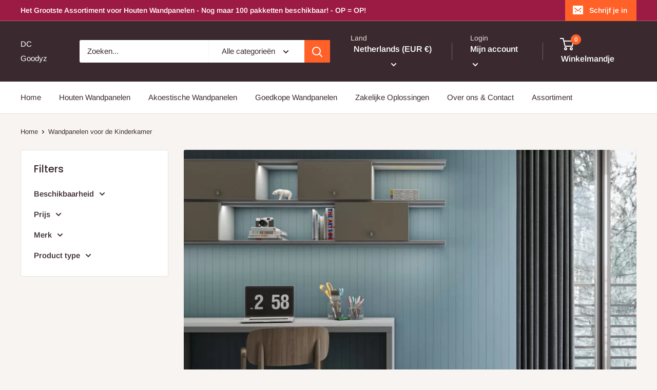

--- FILE ---
content_type: text/javascript
request_url: https://dcgoodyz.com/cdn/shop/t/3/assets/custom.js?v=102476495355921946141654286526
body_size: -635
content:
//# sourceMappingURL=/cdn/shop/t/3/assets/custom.js.map?v=102476495355921946141654286526
